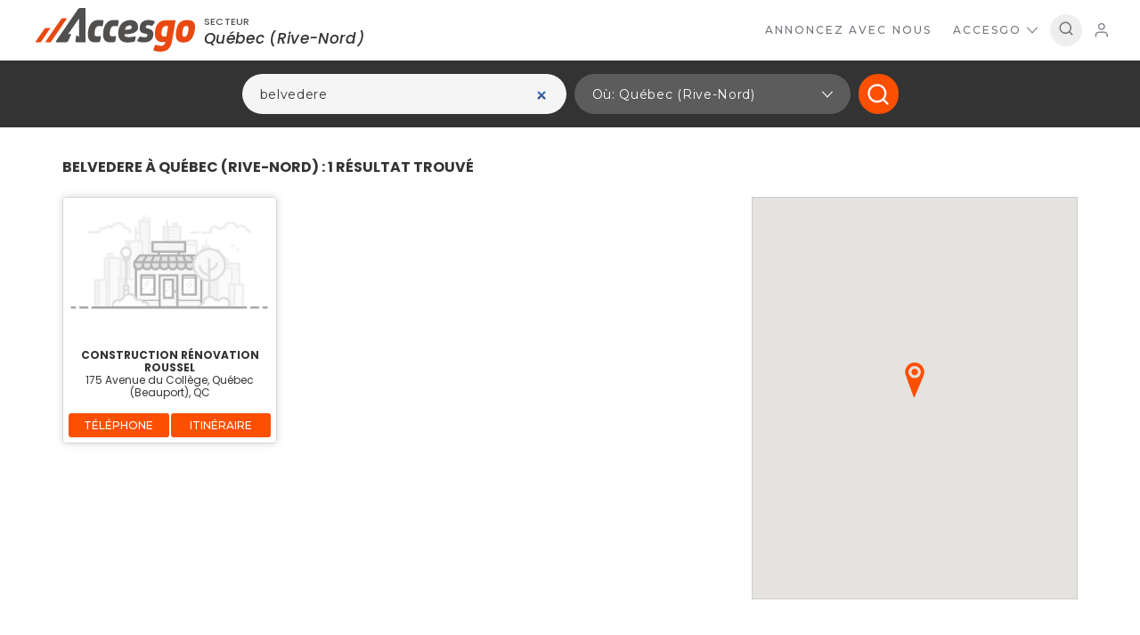

--- FILE ---
content_type: text/html; charset=utf-8
request_url: https://accesgo.com/recherche/belvedere/quebec-rive-nord-qc
body_size: 11751
content:
<!DOCTYPE html>
<html lang="fr">
  <head>
    <meta charset="utf-8" />
    <title>
        belvedere à Québec (Rive-Nord) &#8211; Accesgo
    </title>


      <meta name="description" content="Accesgo est un outil de recherche d&#39;entreprises, de promotions et de services locaux. Encouragez le commerce de proximité, tout en profitant des offres et rabais présents dans votre quartier." />
      <meta property="og:description" content="Accesgo est un outil de recherche d&#39;entreprises, de promotions et de services locaux. Encouragez le commerce de proximité, tout en profitant des offres et rabais présents dans votre quartier." />

      <meta property="og:image" content="https://accesgo.com/assets/logo-ab77f9ecdb35a3afaebfbe4674f02e89169ef3643674535edf7f891d0f36fe42.png" />
      <meta property="og:image:height" content="284" />
      <meta property="og:image:width" content="450" />

    <meta property="og:site_name" content="AccesGo" />
    <meta property="og:title" content="belvedere à Québec (Rive-Nord)" />
    <meta property="og:type" content="website" />
    <meta property="og:url" content="https://accesgo.com/recherche/belvedere/quebec-rive-nord-qc" />

    <meta name="csrf-param" content="authenticity_token" />
<meta name="csrf-token" content="/C6tu6GsibsGfScsiDRYT1nSdUnD71JAfKPc53REd0aqcp6DAQf9NcU7oF1ftH797FbpIrlM8qIy8TVcBecZxQ==" />
    
    <meta name="viewport" content="user-scalable=no, initial-scale=1, minimum-scale=1, maximum-scale=1, width=device-width, viewport-fit=cover" />

      <meta name="apple-itunes-app" content="app-id=1372232667" />

      <meta name="google-site-verification" content="AIumFnbJAjvKnttKiXFiEjy7i_NEEh_fNYnDW5pwE5k" />

    <link rel="stylesheet" media="all" href="/assets/application-ddc35a9bd54cd75a8919753dcd4f6ace4db20aac158c00750afdb6600a7a838d.css" />
    <link rel="stylesheet" media="all" href="/assets/photoswipe-9ad7fffd66fa608088c02ee9d631bcf7fe288aa5170fe4586f807bdb05f6a28b.css" />
    <link rel="stylesheet" media="all" href="/assets/photoswipe/default-skin-37b09607cab08a2dd128758b3ce50ab094dc96a2bc5d946982906c1de356674c.css" />
    <link rel="stylesheet" type="text/css" media="all" href='https://fonts.googleapis.com/css?family=Montserrat:400,500,700,800&amp;subset=latin' />
    <link rel="stylesheet" type="text/css" media="all" href="https://fonts.googleapis.com/css?family=Poppins:400,500,500i,700&amp;subset=latin" />
    <link rel="shortcut icon" href="/assets/favicon-f3453876b4b9912d75b9e1038a09f11ec06a342626bf5cf06c0593d78cd49572.png" />

    <script src="/assets/application-3149c07855eb952c9bbecba6abe38db8e6c7f46019038aa8a53e929f5f1c2c13.js"></script>
    <script src="/assets/photoswipe-15b1692caeb3394d38fc2d94490a1b1f470c5bb5ac5480732fbe4c9961a5bd8d.js"></script>
    <script src="/assets/photoswipe-ui-default-2376076907dfaf5b464e15eb68b06387e689537db286755b592e3e7a585fab59.js"></script>

    <link rel="stylesheet" href="https://use.fontawesome.com/releases/v5.6.3/css/brands.css" integrity="sha384-1KLgFVb/gHrlDGLFPgMbeedi6tQBLcWvyNUN+YKXbD7ZFbjX6BLpMDf0PJ32XJfX" crossorigin="anonymous" />
    <link rel="stylesheet" href="https://use.fontawesome.com/releases/v5.6.3/css/fontawesome.css" integrity="sha384-jLuaxTTBR42U2qJ/pm4JRouHkEDHkVqH0T1nyQXn1mZ7Snycpf6Rl25VBNthU4z0" crossorigin="anonymous" />
  </head>

  <body class="accesgo-header-search-bar--open">
    <div class="accesgo-page">

      <header class="accesgo-header">
        <div class="accesgo-header-top">
          <div class="accesgo-header-bar">

            <div class="accesgo-header-brand">
              <h1 class="accesgo-header-title">
                <a class="accesgo-header-title-link" rel="home" href="/quebec-rive-nord-qc">
                  <img class="accesgo-header-logo accesgo-header-logo-desktop" alt="AccesGo" width="179" src="/assets/logo-907fc6d689707594a6b1a7d74e189bf18ebccd8e8a4bd87dbcf475aa2a8c4bbc.svg">
                  <img class="accesgo-header-logo accesgo-header-logo-mobile" alt="AccesGo" width="59" src="/assets/logo_mobile-a0407fc174669b40d107c1a4f31add23da2df8cbe18a3a532616d2e968681ecd.svg">
                </a>
              </h1>

              <h3 class="accesgo-header-description">
                Rechercher à proximité - Entreprise / Rabais / Services
              </h3>
            </div>

              <div class="accesgo-header-region">
                <div class="accesgo-header-region-heading">
                  Secteur
                </div>

                <div class="accesgo-header-region-name">
                  Québec (Rive-Nord)
                </div>
              </div>

            <div class="accesgo-header-right">
              <nav class="accesgo-header-nav">
                <ul class="accesgo-header-nav-list">
                    <li class="accesgo-header-nav-item accesgo-header-nav-item--services accesgo-header-submenu-wrapper">
                      <a class="accesgo-header-nav-link accesgo-header-submenu-toggle " href="/inscription" aria-haspopup="true">
                        Annoncez avec nous
                      </a>
                    </li>

                  <li class="accesgo-header-nav-item accesgo-header-nav-item--accesgo accesgo-header-submenu-wrapper">
                    <a class="accesgo-header-nav-link accesgo-header-submenu-toggle " href="/contact" aria-haspopup="true">
                      AccesGo
                    <svg width="12" height="8" viewbox="0 0 320 192" class="accesgo-header-dropdown-arrow"><path d="M301,0l19,21l-160,171l-160,-171l19,-21l141,150l141,-150Z" /></svg>
                    </a>

                    <div class="accesgo-header-submenu accesgo-header-submenu--dropdown">
                      <div class="accesgo-header-submenu-wrap">
                        <div class="accesgo-header-submenu-box">
                          <ul class="accesgo-header-submenu-list">
                            <li class="accesgo-header-submenu-item"><a class="accesgo-header-submenu-link" href="/conditions-accesgo">Conditions Accesgo</a></li>
                            <li class="accesgo-header-submenu-item"><a class="accesgo-header-submenu-link" href="/regles-du-concours">Règles du concours</a></li>
                            <li class="accesgo-header-submenu-item"><a class="accesgo-header-submenu-link" href="/contact">Contacter Accesgo</a></li>
                          </ul>
                        </div>
                      </div>
                    </div>
                  </li>

                    <li class="accesgo-header-nav-item">
                      <button class="accesgo-header-search-toggle" type="button" onclick="onToggleSearchClick(event)">
                        <svg width="18" height="18" viewbox="0 0 24 24" class="accesgo-header-search-toggle-icon" aria-hidden="true"><path d="M21.7,20.3L18,16.6c1.2-1.5,2-3.5,2-5.6c0-5-4-9-9-9c-5,0-9,4-9,9c0,5,4,9,9,9c2.1,0,4.1-0.7,5.6-2l3.7,3.7
        c0.2,0.2,0.5,0.3,0.7,0.3s0.5-0.1,0.7-0.3C22.1,21.3,22.1,20.7,21.7,20.3z M4,11c0-3.9,3.1-7,7-7c3.9,0,7,3.1,7,7
        c0,1.9-0.8,3.7-2,4.9c0,0,0,0,0,0s0,0,0,0c-1.3,1.3-3,2-4.9,2C7.1,18,4,14.9,4,11z
      " /></svg>
                      </button>
                    </li>

                    <li class="accesgo-header-nav-item accesgo-header-nav-item--user accesgo-header-submenu-wrapper">
                      <a class="accesgo-header-user-toggle accesgo-header-submenu-toggle" href="/mon-compte" aria-haspopup="true">
                        <svg width="16" height="16" viewbox="0 0 18 20" class="accesgo-header-user-icon" aria-hidden="true"><path d="M4.8,13.5c-1.8,0 -3.2,1.5 -3.2,3.2l0,2c0,0.4 -0.3,0.8 -0.8,0.8c-0.5,0 -0.8,-0.3 -0.8,-0.7l0,-2c0,-2.7 2.1,-4.8 4.8,-4.8l8,0c2.6,0 4.8,2.1 4.8,4.8l0,2c-0.1,0.4 -0.4,0.7 -0.8,0.7c-0.4,0 -0.8,-0.3 -0.8,-0.8l0,-2c0,-1.8 -1.5,-3.2 -3.2,-3.2l-8,0Zm4,-4c-2.7,0 -4.8,-2.1 -4.8,-4.7c0,-2.6 2.1,-4.8 4.8,-4.8c2.7,0 4.8,2.1 4.8,4.8c0,2.7 -2.2,4.7 -4.8,4.7Zm0,-8c-1.8,0 -3.3,1.5 -3.3,3.3c0,1.8 1.5,3.2 3.3,3.2c1.8,0 3.2,-1.5 3.2,-3.2c0,-1.7 -1.5,-3.3 -3.2,-3.3Z" /></svg>
                      </a>

                      <div class="accesgo-header-submenu accesgo-header-submenu--dropdown">
                        <div class="accesgo-header-submenu-wrap">
                          <div class="accesgo-header-submenu-box">
                            <ul class="accesgo-header-submenu-list">
                                <li class="accesgo-header-submenu-item"><a class="accesgo-header-submenu-link" href="/connexion">Connexion</a></li>
                            </ul>
                          </div>
                        </div>
                      </div>
                    </li>

                  <li class="accesgo-header-nav-item accesgo-header-nav-item--hamburger accesgo-header-submenu-wrapper">
                    <a class="accesgo-header-hamburger-toggle accesgo-header-submenu-toggle" href="javascript:void(0)" role="button" aria-haspopup="true" onclick="this.parentElement.classList.toggle('accesgo-header-submenu-opened')">
                      <svg width="17" height="17" viewbox="0 0 384 320" class="accesgo-header-hamburger-icon"><path d="M353,192c17,0 31,-14 31,-32c0,-18 -14,-32 -31,-32l-322,0c-17,0 -31,14 -31,32c0,18 14,32 31,32l322,0Zm0,128c17,0 31,-14 31,-32c0,-18 -14,-32 -31,-32l-322,0c-17,0 -31,14 -31,32c0,18 14,32 31,32l322,0Zm0,-256c17,0 31,-14 31,-32c0,-18 -14,-32 -31,-32l-322,0c-17,0 -31,14 -31,32c0,18 14,32 31,32l322,0Z" /></svg>
                    </a>

                    <div class="accesgo-header-submenu accesgo-header-submenu--hamburger">
                      <div class="accesgo-header-submenu-wrap">
                        <div class="accesgo-header-submenu-box">
                          <ul class="accesgo-header-submenu-list">
                              <li class="accesgo-header-submenu-item accesgo-header-submenu-item--hamburger">
                                <a class="accesgo-header-submenu-link" href="/inscription">Annoncez avec nous</a>
                              </li>

                            <li class="accesgo-header-submenu-item accesgo-header-submenu-item--hamburger">
                              <a class="accesgo-header-submenu-link" href="/contact">AccesGo</a>

                              <ul class="accesgo-header-submenu-list">
                                <li class="accesgo-header-submenu-item"><a class="accesgo-header-submenu-sublink" href="/conditions-accesgo">Conditions Accesgo</a></li>
                                <li class="accesgo-header-submenu-item"><a class="accesgo-header-submenu-sublink" href="/regles-du-concours">Règles du concours</a></li>
                                <li class="accesgo-header-submenu-item"><a class="accesgo-header-submenu-sublink" href="/contact">Contacter Accesgo</a></li>
                              </ul>
                            </li>
                          </ul>

                            <ul class="accesgo-header-hamburger-bottom accesgo-header-submenu-list">
                                <li class="accesgo-header-submenu-item"><a class="accesgo-header-submenu-link" href="/connexion">Connexion</a></li>
                            </ul>
                        </div>
                      </div>
                    </div>
                  </li>
                </ul>
              </nav>
            </div>
          </div>

            <div class="accesgo-header-search-bar">
              <form class="search-bar" method="get" action="/entreprises" role="search" autocomplete="off">
  <input class="search-bar-mode" name="mode" type="hidden"
    value="list"
    disabled
  />

  <div class="search-bar-terms search-bar-combo search-bar-combo--unpopulated" onkeydown="onAutocompleteKeydown(event)">
    <label
      id="search-bar-terms-label--header"
      for="search-bar-terms-input--header"
      hidden>Rechercher:</label>

    <div class="search-bar-terms-toggle search-bar-combo-toggle" onclick="onAutocompleteClick(event)">
      <span class="search-bar-terms-tags"
        onclick="onAutocompleteTagClick(event)"
        onkeydown="onAutocompleteTagKeyDown(event)"
      ></span>

      <input class="search-bar-terms-input search-bar-combo-input"
        name="q"
        id="search-bar-terms-input--header"
        type="search"
        required
        minlength="3"
        placeholder="Qui, Quoi: Garage, Coiffure…"
        aria-labelledby="search-bar-terms-label--header"
        value="belvedere"
        data-id="--header"
        autofocus
        oninput="onAutocompleteInput(event)"
      />
    </div>

    <div class="search-bar-combo-dropdown" onclick="onAutocompleteSelectTerm(event)">
      <div class="search-bar-combo-dropdown-box">
      </div>
    </div>
  </div>

  <div class="search-bar-bottom">
    <div class="search-bar-region search-bar-combo" onkeydown="onAutocompleteKeydown(event)">
      <label
        id="search-bar-region-label--header"
        for="search-bar-region-input--header"
        hidden>Région:</label>

      <div class="search-bar-region-toggle search-bar-combo-toggle"
        id="search-bar-region-toggle--header"
        role="button"
        tabindex="0"
        aria-haspopup="true"
        onclick="onDropdownToggleClick(event)"
      >

        <input class="search-bar-combo-region-dummy-input"
          required
          id="search-bar-region-input--header"
          tabindex="-1"
          value="quebec-rive-nord-qc"
          aria-labelledby="search-bar-region-label--header"
        />

        <span class="search-bar-region-where">
          <span class="search-bar-region-where-name" data-placeholder="Veuillez sélectionner un secteur">
            Où: Québec (Rive-Nord)
          </span>
        </span>
        <svg width="12" height="8" viewbox="0 0 320 192" class="search-bar-combo-arrow"><path d="M301,0l19,21l-160,171l-160,-171l19,-21l141,150l141,-150Z" /></svg>
      </div>

      <div class="search-bar-combo-dropdown" aria-labelledby="search-bar-region-toggle--header">
        <div class="search-bar-combo-dropdown-box">
          <ul class="search-bar-region-list">


                <li class="search-bar-region-item">

                    <label class="search-bar-region-label search-bar-region-label--toggle"
                      role="button"
                      tabindex="0"
                      aria-controls="search-bar-region-subtree--header-1438"
                      aria-expanded="false"
                      onclick="onSearchRegionExpand(event)"
                    >
                      <div class="search-bar-region-gutter" style="padding-left: 0px">
                        <span class="search-bar-region-control">
                          <svg class="search-bar-region-chevron" width="16" height="16" viewBox="0 0 320 512">
                            <path d="M285.476 272.971L91.132 467.314c-9.373 9.373-24.569 9.373-33.941 0l-22.667-22.667c-9.357-9.357-9.375-24.522-.04-33.901L188.505 256 34.484 101.255c-9.335-9.379-9.317-24.544.04-33.901l22.667-22.667c9.373-9.373 24.569-9.373 33.941 0L285.475 239.03c9.373 9.372 9.373 24.568.001 33.941z" />
                          </svg>
                        </span>

                        <span class="search-bar-region-name">
                          Québec (Rive-Nord)
                        </span>

                      </div>
                    </label>


                    <div class="search-bar-region-subtree" id="search-bar-region-subtree--header-1438">
                      <input class="search-bar-region-checkbox search-bar-region-checkbox--all search-bar-combo-dropdown-focusable"
                        id="search-bar-region-checkbox--header-1438"
                        name="region[]"
                        type="checkbox"
                        value="quebec-rive-nord-qc"
                        checked
                        data-name="Québec (Rive-Nord) (Tous les secteurs)"
                        onclick="onSearchRegionAllClick(event)"
                      />

                      <label class="search-bar-region-label" for="search-bar-region-checkbox--header-1438">
                        <div class="search-bar-region-gutter" style="padding-left: 26px">
                          <span class="search-bar-region-control search-bar-region-control--checkbox">
                            <span class="search-bar-region-checkbox-impostor"></span>
                          </span>

                          <span class="search-bar-region-name">
                            Tous les secteurs
                          </span>
                        </div>
                      </label>

                      <ul class="search-bar-region-list">

                <li class="search-bar-region-item">

                    <label class="search-bar-region-label search-bar-region-label--toggle"
                      role="button"
                      tabindex="0"
                      aria-controls="search-bar-region-subtree--header-1479"
                      aria-expanded="false"
                      onclick="onSearchRegionExpand(event)"
                    >
                      <div class="search-bar-region-gutter" style="padding-left: 26px">
                        <span class="search-bar-region-control">
                          <svg class="search-bar-region-chevron" width="16" height="16" viewBox="0 0 320 512">
                            <path d="M285.476 272.971L91.132 467.314c-9.373 9.373-24.569 9.373-33.941 0l-22.667-22.667c-9.357-9.357-9.375-24.522-.04-33.901L188.505 256 34.484 101.255c-9.335-9.379-9.317-24.544.04-33.901l22.667-22.667c9.373-9.373 24.569-9.373 33.941 0L285.475 239.03c9.373 9.372 9.373 24.568.001 33.941z" />
                          </svg>
                        </span>

                        <span class="search-bar-region-name">
                          Québec
                        </span>

                      </div>
                    </label>


                    <div class="search-bar-region-subtree" id="search-bar-region-subtree--header-1479">
                      <input class="search-bar-region-checkbox search-bar-region-checkbox--all search-bar-combo-dropdown-focusable"
                        id="search-bar-region-checkbox--header-1479"
                        name="region[]"
                        type="checkbox"
                        value="quebec"
                        
                        data-name="Québec (Tous les secteurs)"
                        onclick="onSearchRegionAllClick(event)"
                      />

                      <label class="search-bar-region-label" for="search-bar-region-checkbox--header-1479">
                        <div class="search-bar-region-gutter" style="padding-left: 52px">
                          <span class="search-bar-region-control search-bar-region-control--checkbox">
                            <span class="search-bar-region-checkbox-impostor"></span>
                          </span>

                          <span class="search-bar-region-name">
                            Tous les secteurs
                          </span>
                        </div>
                      </label>

                      <ul class="search-bar-region-list">

                <li class="search-bar-region-item">
                    <label class="search-bar-region-label">
                      <div class="search-bar-region-gutter" style="padding-left: 52px">
                        <input class="search-bar-region-checkbox search-bar-region-checkbox--single search-bar-combo-dropdown-focusable"
                          name="region[]"
                          type="checkbox"
                          value="beauport"
                          
                          data-name="Beauport"
                          onclick="onSearchRegionClick(event)"
                        />

                        <span class="search-bar-region-control search-bar-region-control--checkbox">
                          <span class="search-bar-region-checkbox-impostor"></span>
                        </span>

                        <span class="search-bar-region-name">
                          Beauport
                        </span>
                      </div>
                    </label>

                    </li>

                <li class="search-bar-region-item">
                    <label class="search-bar-region-label">
                      <div class="search-bar-region-gutter" style="padding-left: 52px">
                        <input class="search-bar-region-checkbox search-bar-region-checkbox--single search-bar-combo-dropdown-focusable"
                          name="region[]"
                          type="checkbox"
                          value="charlesbourg-qc"
                          
                          data-name="Charlesbourg"
                          onclick="onSearchRegionClick(event)"
                        />

                        <span class="search-bar-region-control search-bar-region-control--checkbox">
                          <span class="search-bar-region-checkbox-impostor"></span>
                        </span>

                        <span class="search-bar-region-name">
                          Charlesbourg
                        </span>
                      </div>
                    </label>

                    </li>

                <li class="search-bar-region-item">
                    <label class="search-bar-region-label">
                      <div class="search-bar-region-gutter" style="padding-left: 52px">
                        <input class="search-bar-region-checkbox search-bar-region-checkbox--single search-bar-combo-dropdown-focusable"
                          name="region[]"
                          type="checkbox"
                          value="cite-limoilou"
                          
                          data-name="Cité-Limoilou"
                          onclick="onSearchRegionClick(event)"
                        />

                        <span class="search-bar-region-control search-bar-region-control--checkbox">
                          <span class="search-bar-region-checkbox-impostor"></span>
                        </span>

                        <span class="search-bar-region-name">
                          Cité-Limoilou
                        </span>
                      </div>
                    </label>

                    </li>

                <li class="search-bar-region-item">

                    <label class="search-bar-region-label search-bar-region-label--toggle"
                      role="button"
                      tabindex="0"
                      aria-controls="search-bar-region-subtree--header-1477"
                      aria-expanded="false"
                      onclick="onSearchRegionExpand(event)"
                    >
                      <div class="search-bar-region-gutter" style="padding-left: 52px">
                        <span class="search-bar-region-control">
                          <svg class="search-bar-region-chevron" width="16" height="16" viewBox="0 0 320 512">
                            <path d="M285.476 272.971L91.132 467.314c-9.373 9.373-24.569 9.373-33.941 0l-22.667-22.667c-9.357-9.357-9.375-24.522-.04-33.901L188.505 256 34.484 101.255c-9.335-9.379-9.317-24.544.04-33.901l22.667-22.667c9.373-9.373 24.569-9.373 33.941 0L285.475 239.03c9.373 9.372 9.373 24.568.001 33.941z" />
                          </svg>
                        </span>

                        <span class="search-bar-region-name">
                          Haute-Saint-Charles
                        </span>

                      </div>
                    </label>


                    <div class="search-bar-region-subtree" id="search-bar-region-subtree--header-1477">
                      <input class="search-bar-region-checkbox search-bar-region-checkbox--all search-bar-combo-dropdown-focusable"
                        id="search-bar-region-checkbox--header-1477"
                        name="region[]"
                        type="checkbox"
                        value="haute-saint-charles"
                        
                        data-name="Haute-Saint-Charles (Tous les secteurs)"
                        onclick="onSearchRegionAllClick(event)"
                      />

                      <label class="search-bar-region-label" for="search-bar-region-checkbox--header-1477">
                        <div class="search-bar-region-gutter" style="padding-left: 78px">
                          <span class="search-bar-region-control search-bar-region-control--checkbox">
                            <span class="search-bar-region-checkbox-impostor"></span>
                          </span>

                          <span class="search-bar-region-name">
                            Tous les secteurs
                          </span>
                        </div>
                      </label>

                      <ul class="search-bar-region-list">

                <li class="search-bar-region-item">
                    <label class="search-bar-region-label">
                      <div class="search-bar-region-gutter" style="padding-left: 78px">
                        <input class="search-bar-region-checkbox search-bar-region-checkbox--single search-bar-combo-dropdown-focusable"
                          name="region[]"
                          type="checkbox"
                          value="des-chatels"
                          
                          data-name="Des Châtels"
                          onclick="onSearchRegionClick(event)"
                        />

                        <span class="search-bar-region-control search-bar-region-control--checkbox">
                          <span class="search-bar-region-checkbox-impostor"></span>
                        </span>

                        <span class="search-bar-region-name">
                          Des Châtels
                        </span>
                      </div>
                    </label>

                    </li>

                <li class="search-bar-region-item">
                    <label class="search-bar-region-label">
                      <div class="search-bar-region-gutter" style="padding-left: 78px">
                        <input class="search-bar-region-checkbox search-bar-region-checkbox--single search-bar-combo-dropdown-focusable"
                          name="region[]"
                          type="checkbox"
                          value="lac-saint-charles"
                          
                          data-name="Lac-St-Charles"
                          onclick="onSearchRegionClick(event)"
                        />

                        <span class="search-bar-region-control search-bar-region-control--checkbox">
                          <span class="search-bar-region-checkbox-impostor"></span>
                        </span>

                        <span class="search-bar-region-name">
                          Lac-St-Charles
                        </span>
                      </div>
                    </label>

                    </li>

                <li class="search-bar-region-item">
                    <label class="search-bar-region-label">
                      <div class="search-bar-region-gutter" style="padding-left: 78px">
                        <input class="search-bar-region-checkbox search-bar-region-checkbox--single search-bar-combo-dropdown-focusable"
                          name="region[]"
                          type="checkbox"
                          value="loretteville"
                          
                          data-name="Loretteville"
                          onclick="onSearchRegionClick(event)"
                        />

                        <span class="search-bar-region-control search-bar-region-control--checkbox">
                          <span class="search-bar-region-checkbox-impostor"></span>
                        </span>

                        <span class="search-bar-region-name">
                          Loretteville
                        </span>
                      </div>
                    </label>

                    </li>

                <li class="search-bar-region-item">
                    <label class="search-bar-region-label">
                      <div class="search-bar-region-gutter" style="padding-left: 78px">
                        <input class="search-bar-region-checkbox search-bar-region-checkbox--single search-bar-combo-dropdown-focusable"
                          name="region[]"
                          type="checkbox"
                          value="saint-emile"
                          
                          data-name="St-Émile"
                          onclick="onSearchRegionClick(event)"
                        />

                        <span class="search-bar-region-control search-bar-region-control--checkbox">
                          <span class="search-bar-region-checkbox-impostor"></span>
                        </span>

                        <span class="search-bar-region-name">
                          St-Émile
                        </span>
                      </div>
                    </label>

                    </li>

                <li class="search-bar-region-item">
                    <label class="search-bar-region-label">
                      <div class="search-bar-region-gutter" style="padding-left: 78px">
                        <input class="search-bar-region-checkbox search-bar-region-checkbox--single search-bar-combo-dropdown-focusable"
                          name="region[]"
                          type="checkbox"
                          value="val-belair"
                          
                          data-name="Val-Bélair"
                          onclick="onSearchRegionClick(event)"
                        />

                        <span class="search-bar-region-control search-bar-region-control--checkbox">
                          <span class="search-bar-region-checkbox-impostor"></span>
                        </span>

                        <span class="search-bar-region-name">
                          Val-Bélair
                        </span>
                      </div>
                    </label>

                    </li>

                <li class="search-bar-region-item">
                    <label class="search-bar-region-label">
                      <div class="search-bar-region-gutter" style="padding-left: 78px">
                        <input class="search-bar-region-checkbox search-bar-region-checkbox--single search-bar-combo-dropdown-focusable"
                          name="region[]"
                          type="checkbox"
                          value="wendake-qc"
                          
                          data-name="Wendake"
                          onclick="onSearchRegionClick(event)"
                        />

                        <span class="search-bar-region-control search-bar-region-control--checkbox">
                          <span class="search-bar-region-checkbox-impostor"></span>
                        </span>

                        <span class="search-bar-region-name">
                          Wendake
                        </span>
                      </div>
                    </label>

                    </li>
                </ul></div></li>

                <li class="search-bar-region-item">

                    <label class="search-bar-region-label search-bar-region-label--toggle"
                      role="button"
                      tabindex="0"
                      aria-controls="search-bar-region-subtree--header-1478"
                      aria-expanded="false"
                      onclick="onSearchRegionExpand(event)"
                    >
                      <div class="search-bar-region-gutter" style="padding-left: 52px">
                        <span class="search-bar-region-control">
                          <svg class="search-bar-region-chevron" width="16" height="16" viewBox="0 0 320 512">
                            <path d="M285.476 272.971L91.132 467.314c-9.373 9.373-24.569 9.373-33.941 0l-22.667-22.667c-9.357-9.357-9.375-24.522-.04-33.901L188.505 256 34.484 101.255c-9.335-9.379-9.317-24.544.04-33.901l22.667-22.667c9.373-9.373 24.569-9.373 33.941 0L285.475 239.03c9.373 9.372 9.373 24.568.001 33.941z" />
                          </svg>
                        </span>

                        <span class="search-bar-region-name">
                          Les Rivières
                        </span>

                      </div>
                    </label>


                    <div class="search-bar-region-subtree" id="search-bar-region-subtree--header-1478">
                      <input class="search-bar-region-checkbox search-bar-region-checkbox--all search-bar-combo-dropdown-focusable"
                        id="search-bar-region-checkbox--header-1478"
                        name="region[]"
                        type="checkbox"
                        value="les-rivieres"
                        
                        data-name="Les Rivières (Tous les secteurs)"
                        onclick="onSearchRegionAllClick(event)"
                      />

                      <label class="search-bar-region-label" for="search-bar-region-checkbox--header-1478">
                        <div class="search-bar-region-gutter" style="padding-left: 78px">
                          <span class="search-bar-region-control search-bar-region-control--checkbox">
                            <span class="search-bar-region-checkbox-impostor"></span>
                          </span>

                          <span class="search-bar-region-name">
                            Tous les secteurs
                          </span>
                        </div>
                      </label>

                      <ul class="search-bar-region-list">

                <li class="search-bar-region-item">
                    <label class="search-bar-region-label">
                      <div class="search-bar-region-gutter" style="padding-left: 78px">
                        <input class="search-bar-region-checkbox search-bar-region-checkbox--single search-bar-combo-dropdown-focusable"
                          name="region[]"
                          type="checkbox"
                          value="duberger-les-saules"
                          
                          data-name="Duberger–Les Saules"
                          onclick="onSearchRegionClick(event)"
                        />

                        <span class="search-bar-region-control search-bar-region-control--checkbox">
                          <span class="search-bar-region-checkbox-impostor"></span>
                        </span>

                        <span class="search-bar-region-name">
                          Duberger–Les Saules
                        </span>
                      </div>
                    </label>

                    </li>

                <li class="search-bar-region-item">
                    <label class="search-bar-region-label">
                      <div class="search-bar-region-gutter" style="padding-left: 78px">
                        <input class="search-bar-region-checkbox search-bar-region-checkbox--single search-bar-combo-dropdown-focusable"
                          name="region[]"
                          type="checkbox"
                          value="neufchatel-est-lebourgneuf"
                          
                          data-name="Neufchâtel Est–Lebourgneuf"
                          onclick="onSearchRegionClick(event)"
                        />

                        <span class="search-bar-region-control search-bar-region-control--checkbox">
                          <span class="search-bar-region-checkbox-impostor"></span>
                        </span>

                        <span class="search-bar-region-name">
                          Neufchâtel Est–Lebourgneuf
                        </span>
                      </div>
                    </label>

                    </li>

                <li class="search-bar-region-item">
                    <label class="search-bar-region-label">
                      <div class="search-bar-region-gutter" style="padding-left: 78px">
                        <input class="search-bar-region-checkbox search-bar-region-checkbox--single search-bar-combo-dropdown-focusable"
                          name="region[]"
                          type="checkbox"
                          value="vanier"
                          
                          data-name="Vanier"
                          onclick="onSearchRegionClick(event)"
                        />

                        <span class="search-bar-region-control search-bar-region-control--checkbox">
                          <span class="search-bar-region-checkbox-impostor"></span>
                        </span>

                        <span class="search-bar-region-name">
                          Vanier
                        </span>
                      </div>
                    </label>

                    </li>
                </ul></div></li>
                </ul></div></li>

                <li class="search-bar-region-item">

                    <label class="search-bar-region-label search-bar-region-label--toggle"
                      role="button"
                      tabindex="0"
                      aria-controls="search-bar-region-subtree--header-1446"
                      aria-expanded="false"
                      onclick="onSearchRegionExpand(event)"
                    >
                      <div class="search-bar-region-gutter" style="padding-left: 26px">
                        <span class="search-bar-region-control">
                          <svg class="search-bar-region-chevron" width="16" height="16" viewBox="0 0 320 512">
                            <path d="M285.476 272.971L91.132 467.314c-9.373 9.373-24.569 9.373-33.941 0l-22.667-22.667c-9.357-9.357-9.375-24.522-.04-33.901L188.505 256 34.484 101.255c-9.335-9.379-9.317-24.544.04-33.901l22.667-22.667c9.373-9.373 24.569-9.373 33.941 0L285.475 239.03c9.373 9.372 9.373 24.568.001 33.941z" />
                          </svg>
                        </span>

                        <span class="search-bar-region-name">
                          MRC de la Côte-de-Beaupré
                        </span>

                      </div>
                    </label>


                    <div class="search-bar-region-subtree" id="search-bar-region-subtree--header-1446">
                      <input class="search-bar-region-checkbox search-bar-region-checkbox--all search-bar-combo-dropdown-focusable"
                        id="search-bar-region-checkbox--header-1446"
                        name="region[]"
                        type="checkbox"
                        value="cote-de-beaupre-qc"
                        
                        data-name="MRC de la Côte-de-Beaupré (Tous les secteurs)"
                        onclick="onSearchRegionAllClick(event)"
                      />

                      <label class="search-bar-region-label" for="search-bar-region-checkbox--header-1446">
                        <div class="search-bar-region-gutter" style="padding-left: 52px">
                          <span class="search-bar-region-control search-bar-region-control--checkbox">
                            <span class="search-bar-region-checkbox-impostor"></span>
                          </span>

                          <span class="search-bar-region-name">
                            Tous les secteurs
                          </span>
                        </div>
                      </label>

                      <ul class="search-bar-region-list">

                <li class="search-bar-region-item">
                    <label class="search-bar-region-label">
                      <div class="search-bar-region-gutter" style="padding-left: 52px">
                        <input class="search-bar-region-checkbox search-bar-region-checkbox--single search-bar-combo-dropdown-focusable"
                          name="region[]"
                          type="checkbox"
                          value="beaupre"
                          
                          data-name="Beaupré"
                          onclick="onSearchRegionClick(event)"
                        />

                        <span class="search-bar-region-control search-bar-region-control--checkbox">
                          <span class="search-bar-region-checkbox-impostor"></span>
                        </span>

                        <span class="search-bar-region-name">
                          Beaupré
                        </span>
                      </div>
                    </label>

                    </li>

                <li class="search-bar-region-item">
                    <label class="search-bar-region-label">
                      <div class="search-bar-region-gutter" style="padding-left: 52px">
                        <input class="search-bar-region-checkbox search-bar-region-checkbox--single search-bar-combo-dropdown-focusable"
                          name="region[]"
                          type="checkbox"
                          value="boischatel"
                          
                          data-name="Boischatel"
                          onclick="onSearchRegionClick(event)"
                        />

                        <span class="search-bar-region-control search-bar-region-control--checkbox">
                          <span class="search-bar-region-checkbox-impostor"></span>
                        </span>

                        <span class="search-bar-region-name">
                          Boischatel
                        </span>
                      </div>
                    </label>

                    </li>

                <li class="search-bar-region-item">
                    <label class="search-bar-region-label">
                      <div class="search-bar-region-gutter" style="padding-left: 52px">
                        <input class="search-bar-region-checkbox search-bar-region-checkbox--single search-bar-combo-dropdown-focusable"
                          name="region[]"
                          type="checkbox"
                          value="chateau-richer"
                          
                          data-name="Château-Richer"
                          onclick="onSearchRegionClick(event)"
                        />

                        <span class="search-bar-region-control search-bar-region-control--checkbox">
                          <span class="search-bar-region-checkbox-impostor"></span>
                        </span>

                        <span class="search-bar-region-name">
                          Château-Richer
                        </span>
                      </div>
                    </label>

                    </li>

                <li class="search-bar-region-item">
                    <label class="search-bar-region-label">
                      <div class="search-bar-region-gutter" style="padding-left: 52px">
                        <input class="search-bar-region-checkbox search-bar-region-checkbox--single search-bar-combo-dropdown-focusable"
                          name="region[]"
                          type="checkbox"
                          value="l-ange-gardien"
                          
                          data-name="L&#39;Ange-Gardien"
                          onclick="onSearchRegionClick(event)"
                        />

                        <span class="search-bar-region-control search-bar-region-control--checkbox">
                          <span class="search-bar-region-checkbox-impostor"></span>
                        </span>

                        <span class="search-bar-region-name">
                          L&#39;Ange-Gardien
                        </span>
                      </div>
                    </label>

                    </li>

                <li class="search-bar-region-item">
                    <label class="search-bar-region-label">
                      <div class="search-bar-region-gutter" style="padding-left: 52px">
                        <input class="search-bar-region-checkbox search-bar-region-checkbox--single search-bar-combo-dropdown-focusable"
                          name="region[]"
                          type="checkbox"
                          value="saint-ferreol-les-neiges"
                          
                          data-name="St-Ferréol-les-Neiges"
                          onclick="onSearchRegionClick(event)"
                        />

                        <span class="search-bar-region-control search-bar-region-control--checkbox">
                          <span class="search-bar-region-checkbox-impostor"></span>
                        </span>

                        <span class="search-bar-region-name">
                          St-Ferréol-les-Neiges
                        </span>
                      </div>
                    </label>

                    </li>

                <li class="search-bar-region-item">
                    <label class="search-bar-region-label">
                      <div class="search-bar-region-gutter" style="padding-left: 52px">
                        <input class="search-bar-region-checkbox search-bar-region-checkbox--single search-bar-combo-dropdown-focusable"
                          name="region[]"
                          type="checkbox"
                          value="saint-joachim"
                          
                          data-name="St-Joachim"
                          onclick="onSearchRegionClick(event)"
                        />

                        <span class="search-bar-region-control search-bar-region-control--checkbox">
                          <span class="search-bar-region-checkbox-impostor"></span>
                        </span>

                        <span class="search-bar-region-name">
                          St-Joachim
                        </span>
                      </div>
                    </label>

                    </li>

                <li class="search-bar-region-item">
                    <label class="search-bar-region-label">
                      <div class="search-bar-region-gutter" style="padding-left: 52px">
                        <input class="search-bar-region-checkbox search-bar-region-checkbox--single search-bar-combo-dropdown-focusable"
                          name="region[]"
                          type="checkbox"
                          value="saint-tite-des-caps"
                          
                          data-name="St-Tite-des-Caps"
                          onclick="onSearchRegionClick(event)"
                        />

                        <span class="search-bar-region-control search-bar-region-control--checkbox">
                          <span class="search-bar-region-checkbox-impostor"></span>
                        </span>

                        <span class="search-bar-region-name">
                          St-Tite-des-Caps
                        </span>
                      </div>
                    </label>

                    </li>

                <li class="search-bar-region-item">
                    <label class="search-bar-region-label">
                      <div class="search-bar-region-gutter" style="padding-left: 52px">
                        <input class="search-bar-region-checkbox search-bar-region-checkbox--single search-bar-combo-dropdown-focusable"
                          name="region[]"
                          type="checkbox"
                          value="sainte-anne-de-beaupre"
                          
                          data-name="Ste-Anne-de-Beaupré"
                          onclick="onSearchRegionClick(event)"
                        />

                        <span class="search-bar-region-control search-bar-region-control--checkbox">
                          <span class="search-bar-region-checkbox-impostor"></span>
                        </span>

                        <span class="search-bar-region-name">
                          Ste-Anne-de-Beaupré
                        </span>
                      </div>
                    </label>

                    </li>
                </ul></div></li>

                <li class="search-bar-region-item">

                    <label class="search-bar-region-label search-bar-region-label--toggle"
                      role="button"
                      tabindex="0"
                      aria-controls="search-bar-region-subtree--header-1455"
                      aria-expanded="false"
                      onclick="onSearchRegionExpand(event)"
                    >
                      <div class="search-bar-region-gutter" style="padding-left: 26px">
                        <span class="search-bar-region-control">
                          <svg class="search-bar-region-chevron" width="16" height="16" viewBox="0 0 320 512">
                            <path d="M285.476 272.971L91.132 467.314c-9.373 9.373-24.569 9.373-33.941 0l-22.667-22.667c-9.357-9.357-9.375-24.522-.04-33.901L188.505 256 34.484 101.255c-9.335-9.379-9.317-24.544.04-33.901l22.667-22.667c9.373-9.373 24.569-9.373 33.941 0L285.475 239.03c9.373 9.372 9.373 24.568.001 33.941z" />
                          </svg>
                        </span>

                        <span class="search-bar-region-name">
                          MRC de l&#39;Île-d&#39;Orléans
                        </span>

                      </div>
                    </label>


                    <div class="search-bar-region-subtree" id="search-bar-region-subtree--header-1455">
                      <input class="search-bar-region-checkbox search-bar-region-checkbox--all search-bar-combo-dropdown-focusable"
                        id="search-bar-region-checkbox--header-1455"
                        name="region[]"
                        type="checkbox"
                        value="ile-d-orleans-qc"
                        
                        data-name="MRC de l&#39;Île-d&#39;Orléans (Tous les secteurs)"
                        onclick="onSearchRegionAllClick(event)"
                      />

                      <label class="search-bar-region-label" for="search-bar-region-checkbox--header-1455">
                        <div class="search-bar-region-gutter" style="padding-left: 52px">
                          <span class="search-bar-region-control search-bar-region-control--checkbox">
                            <span class="search-bar-region-checkbox-impostor"></span>
                          </span>

                          <span class="search-bar-region-name">
                            Tous les secteurs
                          </span>
                        </div>
                      </label>

                      <ul class="search-bar-region-list">

                <li class="search-bar-region-item">
                    <label class="search-bar-region-label">
                      <div class="search-bar-region-gutter" style="padding-left: 52px">
                        <input class="search-bar-region-checkbox search-bar-region-checkbox--single search-bar-combo-dropdown-focusable"
                          name="region[]"
                          type="checkbox"
                          value="saint-francois-de-l-ile-d-orleans"
                          
                          data-name="St-François"
                          onclick="onSearchRegionClick(event)"
                        />

                        <span class="search-bar-region-control search-bar-region-control--checkbox">
                          <span class="search-bar-region-checkbox-impostor"></span>
                        </span>

                        <span class="search-bar-region-name">
                          St-François
                        </span>
                      </div>
                    </label>

                    </li>

                <li class="search-bar-region-item">
                    <label class="search-bar-region-label">
                      <div class="search-bar-region-gutter" style="padding-left: 52px">
                        <input class="search-bar-region-checkbox search-bar-region-checkbox--single search-bar-combo-dropdown-focusable"
                          name="region[]"
                          type="checkbox"
                          value="saint-jean-de-l-ile-d-orleans"
                          
                          data-name="St-Jean"
                          onclick="onSearchRegionClick(event)"
                        />

                        <span class="search-bar-region-control search-bar-region-control--checkbox">
                          <span class="search-bar-region-checkbox-impostor"></span>
                        </span>

                        <span class="search-bar-region-name">
                          St-Jean
                        </span>
                      </div>
                    </label>

                    </li>

                <li class="search-bar-region-item">
                    <label class="search-bar-region-label">
                      <div class="search-bar-region-gutter" style="padding-left: 52px">
                        <input class="search-bar-region-checkbox search-bar-region-checkbox--single search-bar-combo-dropdown-focusable"
                          name="region[]"
                          type="checkbox"
                          value="saint-laurent-de-l-ile-d-orleans"
                          
                          data-name="St-Laurent"
                          onclick="onSearchRegionClick(event)"
                        />

                        <span class="search-bar-region-control search-bar-region-control--checkbox">
                          <span class="search-bar-region-checkbox-impostor"></span>
                        </span>

                        <span class="search-bar-region-name">
                          St-Laurent
                        </span>
                      </div>
                    </label>

                    </li>

                <li class="search-bar-region-item">
                    <label class="search-bar-region-label">
                      <div class="search-bar-region-gutter" style="padding-left: 52px">
                        <input class="search-bar-region-checkbox search-bar-region-checkbox--single search-bar-combo-dropdown-focusable"
                          name="region[]"
                          type="checkbox"
                          value="saint-pierre-de-l-ile-d-orleans"
                          
                          data-name="St-Pierre"
                          onclick="onSearchRegionClick(event)"
                        />

                        <span class="search-bar-region-control search-bar-region-control--checkbox">
                          <span class="search-bar-region-checkbox-impostor"></span>
                        </span>

                        <span class="search-bar-region-name">
                          St-Pierre
                        </span>
                      </div>
                    </label>

                    </li>

                <li class="search-bar-region-item">
                    <label class="search-bar-region-label">
                      <div class="search-bar-region-gutter" style="padding-left: 52px">
                        <input class="search-bar-region-checkbox search-bar-region-checkbox--single search-bar-combo-dropdown-focusable"
                          name="region[]"
                          type="checkbox"
                          value="sainte-famille-de-l-ile-d-orleans"
                          
                          data-name="Ste-Famille"
                          onclick="onSearchRegionClick(event)"
                        />

                        <span class="search-bar-region-control search-bar-region-control--checkbox">
                          <span class="search-bar-region-checkbox-impostor"></span>
                        </span>

                        <span class="search-bar-region-name">
                          Ste-Famille
                        </span>
                      </div>
                    </label>

                    </li>

                <li class="search-bar-region-item">
                    <label class="search-bar-region-label">
                      <div class="search-bar-region-gutter" style="padding-left: 52px">
                        <input class="search-bar-region-checkbox search-bar-region-checkbox--single search-bar-combo-dropdown-focusable"
                          name="region[]"
                          type="checkbox"
                          value="sainte-petronille-de-l-ile-d-orleans"
                          
                          data-name="Ste-Pétronille"
                          onclick="onSearchRegionClick(event)"
                        />

                        <span class="search-bar-region-control search-bar-region-control--checkbox">
                          <span class="search-bar-region-checkbox-impostor"></span>
                        </span>

                        <span class="search-bar-region-name">
                          Ste-Pétronille
                        </span>
                      </div>
                    </label>

                    </li>
                </ul></div></li>

                <li class="search-bar-region-item">

                    <label class="search-bar-region-label search-bar-region-label--toggle"
                      role="button"
                      tabindex="0"
                      aria-controls="search-bar-region-subtree--header-1480"
                      aria-expanded="false"
                      onclick="onSearchRegionExpand(event)"
                    >
                      <div class="search-bar-region-gutter" style="padding-left: 26px">
                        <span class="search-bar-region-control">
                          <svg class="search-bar-region-chevron" width="16" height="16" viewBox="0 0 320 512">
                            <path d="M285.476 272.971L91.132 467.314c-9.373 9.373-24.569 9.373-33.941 0l-22.667-22.667c-9.357-9.357-9.375-24.522-.04-33.901L188.505 256 34.484 101.255c-9.335-9.379-9.317-24.544.04-33.901l22.667-22.667c9.373-9.373 24.569-9.373 33.941 0L285.475 239.03c9.373 9.372 9.373 24.568.001 33.941z" />
                          </svg>
                        </span>

                        <span class="search-bar-region-name">
                          MRC de La Jacques-Cartier
                        </span>

                      </div>
                    </label>


                    <div class="search-bar-region-subtree" id="search-bar-region-subtree--header-1480">
                      <input class="search-bar-region-checkbox search-bar-region-checkbox--all search-bar-combo-dropdown-focusable"
                        id="search-bar-region-checkbox--header-1480"
                        name="region[]"
                        type="checkbox"
                        value="mrc-de-la-jacques-cartier"
                        
                        data-name="MRC de La Jacques-Cartier (Tous les secteurs)"
                        onclick="onSearchRegionAllClick(event)"
                      />

                      <label class="search-bar-region-label" for="search-bar-region-checkbox--header-1480">
                        <div class="search-bar-region-gutter" style="padding-left: 52px">
                          <span class="search-bar-region-control search-bar-region-control--checkbox">
                            <span class="search-bar-region-checkbox-impostor"></span>
                          </span>

                          <span class="search-bar-region-name">
                            Tous les secteurs
                          </span>
                        </div>
                      </label>

                      <ul class="search-bar-region-list">

                <li class="search-bar-region-item">
                    <label class="search-bar-region-label">
                      <div class="search-bar-region-gutter" style="padding-left: 52px">
                        <input class="search-bar-region-checkbox search-bar-region-checkbox--single search-bar-combo-dropdown-focusable"
                          name="region[]"
                          type="checkbox"
                          value="fossambault-sur-le-lac"
                          
                          data-name="Fossambault-sur-le-Lac/Lac St-Joseph"
                          onclick="onSearchRegionClick(event)"
                        />

                        <span class="search-bar-region-control search-bar-region-control--checkbox">
                          <span class="search-bar-region-checkbox-impostor"></span>
                        </span>

                        <span class="search-bar-region-name">
                          Fossambault-sur-le-Lac/Lac St-Joseph
                        </span>
                      </div>
                    </label>

                    </li>

                <li class="search-bar-region-item">
                    <label class="search-bar-region-label">
                      <div class="search-bar-region-gutter" style="padding-left: 52px">
                        <input class="search-bar-region-checkbox search-bar-region-checkbox--single search-bar-combo-dropdown-focusable"
                          name="region[]"
                          type="checkbox"
                          value="ste-catherine-de-la-jacques-cartier"
                          
                          data-name="Ste-Catherine-de-la-Jacques-Cartier"
                          onclick="onSearchRegionClick(event)"
                        />

                        <span class="search-bar-region-control search-bar-region-control--checkbox">
                          <span class="search-bar-region-checkbox-impostor"></span>
                        </span>

                        <span class="search-bar-region-name">
                          Ste-Catherine-de-la-Jacques-Cartier
                        </span>
                      </div>
                    </label>

                    </li>

                <li class="search-bar-region-item">
                    <label class="search-bar-region-label">
                      <div class="search-bar-region-gutter" style="padding-left: 52px">
                        <input class="search-bar-region-checkbox search-bar-region-checkbox--single search-bar-combo-dropdown-focusable"
                          name="region[]"
                          type="checkbox"
                          value="shannon"
                          
                          data-name="Shannon/Saint-Gabriel-de-Valcartier"
                          onclick="onSearchRegionClick(event)"
                        />

                        <span class="search-bar-region-control search-bar-region-control--checkbox">
                          <span class="search-bar-region-checkbox-impostor"></span>
                        </span>

                        <span class="search-bar-region-name">
                          Shannon/Saint-Gabriel-de-Valcartier
                        </span>
                      </div>
                    </label>

                    </li>

                <li class="search-bar-region-item">
                    <label class="search-bar-region-label">
                      <div class="search-bar-region-gutter" style="padding-left: 52px">
                        <input class="search-bar-region-checkbox search-bar-region-checkbox--single search-bar-combo-dropdown-focusable"
                          name="region[]"
                          type="checkbox"
                          value="lac-beauport-lac-delage"
                          
                          data-name="Lac-Beauport / Lac-Delage"
                          onclick="onSearchRegionClick(event)"
                        />

                        <span class="search-bar-region-control search-bar-region-control--checkbox">
                          <span class="search-bar-region-checkbox-impostor"></span>
                        </span>

                        <span class="search-bar-region-name">
                          Lac-Beauport / Lac-Delage
                        </span>
                      </div>
                    </label>

                    </li>

                <li class="search-bar-region-item">
                    <label class="search-bar-region-label">
                      <div class="search-bar-region-gutter" style="padding-left: 52px">
                        <input class="search-bar-region-checkbox search-bar-region-checkbox--single search-bar-combo-dropdown-focusable"
                          name="region[]"
                          type="checkbox"
                          value="sainte-brigitte-de-laval"
                          
                          data-name="Ste-Brigitte-de-Laval"
                          onclick="onSearchRegionClick(event)"
                        />

                        <span class="search-bar-region-control search-bar-region-control--checkbox">
                          <span class="search-bar-region-checkbox-impostor"></span>
                        </span>

                        <span class="search-bar-region-name">
                          Ste-Brigitte-de-Laval
                        </span>
                      </div>
                    </label>

                    </li>

                <li class="search-bar-region-item">
                    <label class="search-bar-region-label">
                      <div class="search-bar-region-gutter" style="padding-left: 52px">
                        <input class="search-bar-region-checkbox search-bar-region-checkbox--single search-bar-combo-dropdown-focusable"
                          name="region[]"
                          type="checkbox"
                          value="stoneham-et-tewkesbury"
                          
                          data-name="Stoneham-et-Tewkesbury"
                          onclick="onSearchRegionClick(event)"
                        />

                        <span class="search-bar-region-control search-bar-region-control--checkbox">
                          <span class="search-bar-region-checkbox-impostor"></span>
                        </span>

                        <span class="search-bar-region-name">
                          Stoneham-et-Tewkesbury
                        </span>
                      </div>
                    </label>

                    </li>
                </ul></div></li>

                <li class="search-bar-region-item">
                    <label class="search-bar-region-label">
                      <div class="search-bar-region-gutter" style="padding-left: 26px">
                        <input class="search-bar-region-checkbox search-bar-region-checkbox--single search-bar-combo-dropdown-focusable"
                          name="region[]"
                          type="checkbox"
                          value="ancienne-lorette-qc"
                          
                          data-name="L&#39;Ancienne-Lorette"
                          onclick="onSearchRegionClick(event)"
                        />

                        <span class="search-bar-region-control search-bar-region-control--checkbox">
                          <span class="search-bar-region-checkbox-impostor"></span>
                        </span>

                        <span class="search-bar-region-name">
                          L&#39;Ancienne-Lorette
                        </span>
                      </div>
                    </label>

                    </li>

                <li class="search-bar-region-item">
                    <label class="search-bar-region-label">
                      <div class="search-bar-region-gutter" style="padding-left: 26px">
                        <input class="search-bar-region-checkbox search-bar-region-checkbox--single search-bar-combo-dropdown-focusable"
                          name="region[]"
                          type="checkbox"
                          value="saint-augustin-de-desmaures-qc"
                          
                          data-name="St-Augustin-De-Desmaures"
                          onclick="onSearchRegionClick(event)"
                        />

                        <span class="search-bar-region-control search-bar-region-control--checkbox">
                          <span class="search-bar-region-checkbox-impostor"></span>
                        </span>

                        <span class="search-bar-region-name">
                          St-Augustin-De-Desmaures
                        </span>
                      </div>
                    </label>

                    </li>
                </ul></div></li>

                <li class="search-bar-region-item">

                    <label class="search-bar-region-label search-bar-region-label--toggle"
                      role="button"
                      tabindex="0"
                      aria-controls="search-bar-region-subtree--header-1432"
                      aria-expanded="false"
                      onclick="onSearchRegionExpand(event)"
                    >
                      <div class="search-bar-region-gutter" style="padding-left: 0px">
                        <span class="search-bar-region-control">
                          <svg class="search-bar-region-chevron" width="16" height="16" viewBox="0 0 320 512">
                            <path d="M285.476 272.971L91.132 467.314c-9.373 9.373-24.569 9.373-33.941 0l-22.667-22.667c-9.357-9.357-9.375-24.522-.04-33.901L188.505 256 34.484 101.255c-9.335-9.379-9.317-24.544.04-33.901l22.667-22.667c9.373-9.373 24.569-9.373 33.941 0L285.475 239.03c9.373 9.372 9.373 24.568.001 33.941z" />
                          </svg>
                        </span>

                        <span class="search-bar-region-name">
                          Lévis (Rive-Sud)
                        </span>

                      </div>
                    </label>


                    <div class="search-bar-region-subtree" id="search-bar-region-subtree--header-1432">
                      <input class="search-bar-region-checkbox search-bar-region-checkbox--all search-bar-combo-dropdown-focusable"
                        id="search-bar-region-checkbox--header-1432"
                        name="region[]"
                        type="checkbox"
                        value="levis-rive-sud-qc"
                        
                        data-name="Lévis (Rive-Sud) (Tous les secteurs)"
                        onclick="onSearchRegionAllClick(event)"
                      />

                      <label class="search-bar-region-label" for="search-bar-region-checkbox--header-1432">
                        <div class="search-bar-region-gutter" style="padding-left: 26px">
                          <span class="search-bar-region-control search-bar-region-control--checkbox">
                            <span class="search-bar-region-checkbox-impostor"></span>
                          </span>

                          <span class="search-bar-region-name">
                            Tous les secteurs
                          </span>
                        </div>
                      </label>

                      <ul class="search-bar-region-list">

                <li class="search-bar-region-item">

                    <label class="search-bar-region-label search-bar-region-label--toggle"
                      role="button"
                      tabindex="0"
                      aria-controls="search-bar-region-subtree--header-1475"
                      aria-expanded="false"
                      onclick="onSearchRegionExpand(event)"
                    >
                      <div class="search-bar-region-gutter" style="padding-left: 26px">
                        <span class="search-bar-region-control">
                          <svg class="search-bar-region-chevron" width="16" height="16" viewBox="0 0 320 512">
                            <path d="M285.476 272.971L91.132 467.314c-9.373 9.373-24.569 9.373-33.941 0l-22.667-22.667c-9.357-9.357-9.375-24.522-.04-33.901L188.505 256 34.484 101.255c-9.335-9.379-9.317-24.544.04-33.901l22.667-22.667c9.373-9.373 24.569-9.373 33.941 0L285.475 239.03c9.373 9.372 9.373 24.568.001 33.941z" />
                          </svg>
                        </span>

                        <span class="search-bar-region-name">
                          Chutes-de-la-Chaudière-Est
                        </span>

                      </div>
                    </label>


                    <div class="search-bar-region-subtree" id="search-bar-region-subtree--header-1475">
                      <input class="search-bar-region-checkbox search-bar-region-checkbox--all search-bar-combo-dropdown-focusable"
                        id="search-bar-region-checkbox--header-1475"
                        name="region[]"
                        type="checkbox"
                        value="chutes-de-la-chaudiere-est"
                        
                        data-name="Chutes-de-la-Chaudière-Est (Tous les secteurs)"
                        onclick="onSearchRegionAllClick(event)"
                      />

                      <label class="search-bar-region-label" for="search-bar-region-checkbox--header-1475">
                        <div class="search-bar-region-gutter" style="padding-left: 52px">
                          <span class="search-bar-region-control search-bar-region-control--checkbox">
                            <span class="search-bar-region-checkbox-impostor"></span>
                          </span>

                          <span class="search-bar-region-name">
                            Tous les secteurs
                          </span>
                        </div>
                      </label>

                      <ul class="search-bar-region-list">

                <li class="search-bar-region-item">
                    <label class="search-bar-region-label">
                      <div class="search-bar-region-gutter" style="padding-left: 52px">
                        <input class="search-bar-region-checkbox search-bar-region-checkbox--single search-bar-combo-dropdown-focusable"
                          name="region[]"
                          type="checkbox"
                          value="sainte-helene-de-breakeyville"
                          
                          data-name="Breakeyville"
                          onclick="onSearchRegionClick(event)"
                        />

                        <span class="search-bar-region-control search-bar-region-control--checkbox">
                          <span class="search-bar-region-checkbox-impostor"></span>
                        </span>

                        <span class="search-bar-region-name">
                          Breakeyville
                        </span>
                      </div>
                    </label>

                    </li>

                <li class="search-bar-region-item">
                    <label class="search-bar-region-label">
                      <div class="search-bar-region-gutter" style="padding-left: 52px">
                        <input class="search-bar-region-checkbox search-bar-region-checkbox--single search-bar-combo-dropdown-focusable"
                          name="region[]"
                          type="checkbox"
                          value="charny-qc"
                          
                          data-name="Charny"
                          onclick="onSearchRegionClick(event)"
                        />

                        <span class="search-bar-region-control search-bar-region-control--checkbox">
                          <span class="search-bar-region-checkbox-impostor"></span>
                        </span>

                        <span class="search-bar-region-name">
                          Charny
                        </span>
                      </div>
                    </label>

                    </li>

                <li class="search-bar-region-item">
                    <label class="search-bar-region-label">
                      <div class="search-bar-region-gutter" style="padding-left: 52px">
                        <input class="search-bar-region-checkbox search-bar-region-checkbox--single search-bar-combo-dropdown-focusable"
                          name="region[]"
                          type="checkbox"
                          value="saint-jean-chrysostome-qc"
                          
                          data-name="St-Jean-Chrysostome"
                          onclick="onSearchRegionClick(event)"
                        />

                        <span class="search-bar-region-control search-bar-region-control--checkbox">
                          <span class="search-bar-region-checkbox-impostor"></span>
                        </span>

                        <span class="search-bar-region-name">
                          St-Jean-Chrysostome
                        </span>
                      </div>
                    </label>

                    </li>

                <li class="search-bar-region-item">
                    <label class="search-bar-region-label">
                      <div class="search-bar-region-gutter" style="padding-left: 52px">
                        <input class="search-bar-region-checkbox search-bar-region-checkbox--single search-bar-combo-dropdown-focusable"
                          name="region[]"
                          type="checkbox"
                          value="saint-romuald-qc"
                          
                          data-name="St-Romuald"
                          onclick="onSearchRegionClick(event)"
                        />

                        <span class="search-bar-region-control search-bar-region-control--checkbox">
                          <span class="search-bar-region-checkbox-impostor"></span>
                        </span>

                        <span class="search-bar-region-name">
                          St-Romuald
                        </span>
                      </div>
                    </label>

                    </li>
                </ul></div></li>

                <li class="search-bar-region-item">

                    <label class="search-bar-region-label search-bar-region-label--toggle"
                      role="button"
                      tabindex="0"
                      aria-controls="search-bar-region-subtree--header-1474"
                      aria-expanded="false"
                      onclick="onSearchRegionExpand(event)"
                    >
                      <div class="search-bar-region-gutter" style="padding-left: 26px">
                        <span class="search-bar-region-control">
                          <svg class="search-bar-region-chevron" width="16" height="16" viewBox="0 0 320 512">
                            <path d="M285.476 272.971L91.132 467.314c-9.373 9.373-24.569 9.373-33.941 0l-22.667-22.667c-9.357-9.357-9.375-24.522-.04-33.901L188.505 256 34.484 101.255c-9.335-9.379-9.317-24.544.04-33.901l22.667-22.667c9.373-9.373 24.569-9.373 33.941 0L285.475 239.03c9.373 9.372 9.373 24.568.001 33.941z" />
                          </svg>
                        </span>

                        <span class="search-bar-region-name">
                          Chutes-de-la-Chaudière-Ouest
                        </span>

                      </div>
                    </label>


                    <div class="search-bar-region-subtree" id="search-bar-region-subtree--header-1474">
                      <input class="search-bar-region-checkbox search-bar-region-checkbox--all search-bar-combo-dropdown-focusable"
                        id="search-bar-region-checkbox--header-1474"
                        name="region[]"
                        type="checkbox"
                        value="chutes-de-la-chaudiere-ouest"
                        
                        data-name="Chutes-de-la-Chaudière-Ouest (Tous les secteurs)"
                        onclick="onSearchRegionAllClick(event)"
                      />

                      <label class="search-bar-region-label" for="search-bar-region-checkbox--header-1474">
                        <div class="search-bar-region-gutter" style="padding-left: 52px">
                          <span class="search-bar-region-control search-bar-region-control--checkbox">
                            <span class="search-bar-region-checkbox-impostor"></span>
                          </span>

                          <span class="search-bar-region-name">
                            Tous les secteurs
                          </span>
                        </div>
                      </label>

                      <ul class="search-bar-region-list">

                <li class="search-bar-region-item">
                    <label class="search-bar-region-label">
                      <div class="search-bar-region-gutter" style="padding-left: 52px">
                        <input class="search-bar-region-checkbox search-bar-region-checkbox--single search-bar-combo-dropdown-focusable"
                          name="region[]"
                          type="checkbox"
                          value="saint-etienne-de-lauzon-qc"
                          
                          data-name="St-Étienne-de-Lauzon"
                          onclick="onSearchRegionClick(event)"
                        />

                        <span class="search-bar-region-control search-bar-region-control--checkbox">
                          <span class="search-bar-region-checkbox-impostor"></span>
                        </span>

                        <span class="search-bar-region-name">
                          St-Étienne-de-Lauzon
                        </span>
                      </div>
                    </label>

                    </li>

                <li class="search-bar-region-item">
                    <label class="search-bar-region-label">
                      <div class="search-bar-region-gutter" style="padding-left: 52px">
                        <input class="search-bar-region-checkbox search-bar-region-checkbox--single search-bar-combo-dropdown-focusable"
                          name="region[]"
                          type="checkbox"
                          value="saint-nicolas-qc"
                          
                          data-name="St-Nicolas"
                          onclick="onSearchRegionClick(event)"
                        />

                        <span class="search-bar-region-control search-bar-region-control--checkbox">
                          <span class="search-bar-region-checkbox-impostor"></span>
                        </span>

                        <span class="search-bar-region-name">
                          St-Nicolas
                        </span>
                      </div>
                    </label>

                    </li>

                <li class="search-bar-region-item">
                    <label class="search-bar-region-label">
                      <div class="search-bar-region-gutter" style="padding-left: 52px">
                        <input class="search-bar-region-checkbox search-bar-region-checkbox--single search-bar-combo-dropdown-focusable"
                          name="region[]"
                          type="checkbox"
                          value="saint-redempteur-qc"
                          
                          data-name="St-Rédempteur"
                          onclick="onSearchRegionClick(event)"
                        />

                        <span class="search-bar-region-control search-bar-region-control--checkbox">
                          <span class="search-bar-region-checkbox-impostor"></span>
                        </span>

                        <span class="search-bar-region-name">
                          St-Rédempteur
                        </span>
                      </div>
                    </label>

                    </li>
                </ul></div></li>

                <li class="search-bar-region-item">

                    <label class="search-bar-region-label search-bar-region-label--toggle"
                      role="button"
                      tabindex="0"
                      aria-controls="search-bar-region-subtree--header-1476"
                      aria-expanded="false"
                      onclick="onSearchRegionExpand(event)"
                    >
                      <div class="search-bar-region-gutter" style="padding-left: 26px">
                        <span class="search-bar-region-control">
                          <svg class="search-bar-region-chevron" width="16" height="16" viewBox="0 0 320 512">
                            <path d="M285.476 272.971L91.132 467.314c-9.373 9.373-24.569 9.373-33.941 0l-22.667-22.667c-9.357-9.357-9.375-24.522-.04-33.901L188.505 256 34.484 101.255c-9.335-9.379-9.317-24.544.04-33.901l22.667-22.667c9.373-9.373 24.569-9.373 33.941 0L285.475 239.03c9.373 9.372 9.373 24.568.001 33.941z" />
                          </svg>
                        </span>

                        <span class="search-bar-region-name">
                          Desjardins
                        </span>

                      </div>
                    </label>


                    <div class="search-bar-region-subtree" id="search-bar-region-subtree--header-1476">
                      <input class="search-bar-region-checkbox search-bar-region-checkbox--all search-bar-combo-dropdown-focusable"
                        id="search-bar-region-checkbox--header-1476"
                        name="region[]"
                        type="checkbox"
                        value="desjardins"
                        
                        data-name="Desjardins (Tous les secteurs)"
                        onclick="onSearchRegionAllClick(event)"
                      />

                      <label class="search-bar-region-label" for="search-bar-region-checkbox--header-1476">
                        <div class="search-bar-region-gutter" style="padding-left: 52px">
                          <span class="search-bar-region-control search-bar-region-control--checkbox">
                            <span class="search-bar-region-checkbox-impostor"></span>
                          </span>

                          <span class="search-bar-region-name">
                            Tous les secteurs
                          </span>
                        </div>
                      </label>

                      <ul class="search-bar-region-list">

                <li class="search-bar-region-item">
                    <label class="search-bar-region-label">
                      <div class="search-bar-region-gutter" style="padding-left: 52px">
                        <input class="search-bar-region-checkbox search-bar-region-checkbox--single search-bar-combo-dropdown-focusable"
                          name="region[]"
                          type="checkbox"
                          value="levis"
                          
                          data-name="Lévis"
                          onclick="onSearchRegionClick(event)"
                        />

                        <span class="search-bar-region-control search-bar-region-control--checkbox">
                          <span class="search-bar-region-checkbox-impostor"></span>
                        </span>

                        <span class="search-bar-region-name">
                          Lévis
                        </span>
                      </div>
                    </label>

                    </li>

                <li class="search-bar-region-item">
                    <label class="search-bar-region-label">
                      <div class="search-bar-region-gutter" style="padding-left: 52px">
                        <input class="search-bar-region-checkbox search-bar-region-checkbox--single search-bar-combo-dropdown-focusable"
                          name="region[]"
                          type="checkbox"
                          value="pintendre-qc"
                          
                          data-name="Pintendre"
                          onclick="onSearchRegionClick(event)"
                        />

                        <span class="search-bar-region-control search-bar-region-control--checkbox">
                          <span class="search-bar-region-checkbox-impostor"></span>
                        </span>

                        <span class="search-bar-region-name">
                          Pintendre
                        </span>
                      </div>
                    </label>

                    </li>
                </ul></div></li>
                </ul></div></li>
          </ul>
        </div>
      </div>
    </div>

    <button class="search-bar-submit accesgo-btn" type="submit">
      <svg width="28" height="28" viewbox="0 0 24 24" class="search-bar-submit-icon" aria-hidden="true"><path d="M21.7,20.3L18,16.6c1.2-1.5,2-3.5,2-5.6c0-5-4-9-9-9c-5,0-9,4-9,9c0,5,4,9,9,9c2.1,0,4.1-0.7,5.6-2l3.7,3.7
        c0.2,0.2,0.5,0.3,0.7,0.3s0.5-0.1,0.7-0.3C22.1,21.3,22.1,20.7,21.7,20.3z M4,11c0-3.9,3.1-7,7-7c3.9,0,7,3.1,7,7
        c0,1.9-0.8,3.7-2,4.9c0,0,0,0,0,0s0,0,0,0c-1.3,1.3-3,2-4.9,2C7.1,18,4,14.9,4,11z
      " /></svg>
    </button>
  </div>
</form>

            </div>
        </div>
      </header>

      <div class="page-content" id="content">


          



<div class="search" data-mode="list">
  <div class="container">
    <div class="search-view-modes">
      <a class="search-view-modes-toggle search-view-modes-toggle--list accesgo-btn accesgo-btn--thin"
        href="/recherche/belvedere/quebec-rive-nord-qc"
        onclick="onSearchModeToggle('list', event)"
      >
        Résultat(s)
      </a>

      <a class="search-view-modes-toggle search-view-modes-toggle--map accesgo-btn accesgo-btn--thin"
        href="/recherche/belvedere/quebec-rive-nord-qc?mode=map"
        onclick="onSearchModeToggle('map', event)"
      >
        Carte
      </a>
    </div>

    <h1 class="search-heading">
        belvedere à Québec (Rive-Nord)&nbsp;:

        1 Résultat trouvé
    </h1>
  </div>

    <div class="search-columns">
      <div class="search-left">
          <ul class="search-results">

                <li class="search-results-item">
                  <div class="enterprise-card">
  <a class="enterprise-card-link" href="/entreprise/construction-renovation-roussel-inc?q=belvedere">
    <div class="enterprise-card-photo" style="">
      <div class="enterprise-card-photo-frame">
      </div>
    </div>


    <div class="enterprise-card-info">
      <strong class="enterprise-card-name">Construction Rénovation Roussel</strong>

        <div class="enterprise-card-address">175 Avenue du Collège, Québec (Beauport), QC</div>

    </div>
  </a>


  <div class="enterprise-card-actions ">
    <div class="enterprise-card-actions-row">
      <a href="javascript:void(0)" data-phone="(418) 622-8624" class="enterprise-card-actions-btn accesgo-btn" data-path="/entreprise/construction-renovation-roussel-inc">
        <span class="not-mobile">Téléphone</span>
        <svg width="25" height="25" viewbox="0 0 512 512" class="accesgo-btn-icon only-mobile"><path d="M493.397 24.615l-104-23.997c-11.314-2.611-22.879 3.252-27.456 13.931l-48 111.997a24 24 0 0 0 6.862 28.029l60.617 49.596c-35.973 76.675-98.938 140.508-177.249 177.248l-49.596-60.616a24 24 0 0 0-28.029-6.862l-111.997 48C3.873 366.516-1.994 378.08.618 389.397l23.997 104C27.109 504.204 36.748 512 48 512c256.087 0 464-207.532 464-464 0-11.176-7.714-20.873-18.603-23.385z" /></svg>
</a>    </div>

    <div class="enterprise-card-actions-row">
      <a data-route="true" class="enterprise-card-actions-btn accesgo-btn" target="_blank" href="http://maps.google.ca/maps?daddr=Construction+R%C3%A9novation+Roussel%2C+175+Avenue+du+Coll%C3%A8ge%2C+Qu%C3%A9bec+%28Beauport%29%2C+QC">
        <span class="not-mobile">Itinéraire</span>
        <svg width="25" height="25" viewbox="0 0 384 512" class="accesgo-btn-icon only-mobile"><path d="M172.268 501.67C26.97 291.031 0 269.413 0 192 0 85.961 85.961 0 192 0s192 85.961 192 192c0 77.413-26.97 99.031-172.268 309.67-9.535 13.774-29.93 13.773-39.464 0z" /></svg>
      </a>

    </div>
  </div>
</div>

                </li>

          </ul>

        
      </div>

      <div class="search-right">
        <div class="search-map" id="search-googlemap">
        </div>
      </div>
    </div>

  <div class="search-markers" hidden>
    <div class="search-marker-info" id="marker-0">
  <a href="/entreprise/construction-renovation-roussel-inc">
    <h1>Construction Rénovation Roussel</h1>
    <div class="search-marker-address">175 Avenue du Collège, Québec (Beauport), QC</div>
  </a>
</div>

  </div>
</div>


      </div>

      <footer class="page-footer">
        <div class="container">
            Copyright AccesGo &copy; <span id="year"></span>. Tous droits réservés
        </div>
      </footer>
    </div>

    <script>
        document.getElementById("year").innerHTML = new Date().getFullYear();
    </script>
      <script type="text/javascript">
    var searchMarkerBounds, searchMap;

    function fitSearchMap() {
      if (searchMap && searchMarkerBounds) {
        searchMap.fitBounds(searchMarkerBounds, 40);
      }
    }

    function initSearchMap() {
        var center = {
          lat: 46.8622075,
          lng: -71.1786097
        };

        var icon = {
          url: "/assets/marker-9d462e75fccd38f69b632679780d46ffba6a8de71e1431aa2b882339236cbffa.png",
          scaledSize: new google.maps.Size(40, 40)
        };

        var map = searchMap = new google.maps.Map(
          document.getElementById('search-googlemap'),
          { center: center, zoom: 17, maxZoom: 18 }
        );

        var markers = [];

          markers.push(new google.maps.Marker({ map: map, icon: icon, title: "Construction Rénovation Roussel", position: {lat: 46.8622075, lng: -71.1786097} }));

        for (var i = 0; i < markers.length; ++i) {
          markers[i].addListener('click', onSearchMarkerClick.bind(null, i));
        }

        if (markers.length > 1) {
          searchMarkerBounds = new google.maps.LatLngBounds();

          for (var i = 0; i < markers.length; ++i) {
            searchMarkerBounds.extend(markers[i].getPosition());
          }

          fitSearchMap();
        }
        else {
          searchMarkerBounds = undefined;
        }

        var infoWindow;

        function onSearchMarkerClick(i) {
          if (infoWindow) {
            infoWindow.close();
          }

          infoWindow = new google.maps.InfoWindow({
            content: document.getElementById('marker-' + i).cloneNode(true)
          });

          infoWindow.open(map, markers[i]);
        }
    }

    function onSearchModeToggle(mode, event) {
      var defaultMode = 'list';

      document.querySelector('.search').setAttribute('data-mode', mode);

      var modeInputs = document.querySelectorAll('.search-bar-mode');
      for (var i = 0; i < modeInputs.length; ++i) {
        modeInputs[i].value = mode;
        modeInputs[i].disabled = (mode === defaultMode);
      }

      var params = decodeQueryString(window.location.search);
      params = params.filter(function(p) { return p[0] !== 'mode'; });
      if (mode !== defaultMode) { params.push(['mode', mode]); }

      var query = encodeQueryString(params);
      var url = window.location.pathname + '?' + query;

      if (mode === 'map') {
        // recenter/zoom the map, because google maps is unable to remember the
        // center/zoom that was previously set while the map was hidden
        fitSearchMap();
      }

      window.history.replaceState(null, document.title, url);
      event.preventDefault();
    }

    var featuredList = document.querySelector('.featured-enterprises-list');
    if (featuredList) {
      var featuredAutoScroll = new AutoScroll({
        pauseElement: document.querySelector('.featured-enterprises-window'),
        listElement: featuredList,
        itemSelector: '.featured-enterprises-item',
        interval: 3000
      });

      featuredAutoScroll.start();
    }
  </script>

    <script async defer src="https://maps.googleapis.com/maps/api/js?callback=initSearchMap&amp;key=AIzaSyDdjOvGdNb_aWacKLcBkEj1XQv_P-fUwyo"></script>


      <!-- Global site tag (gtag.js) - Google Analytics -->
      <script async src="https://www.googletagmanager.com/gtag/js?id=UA-116885268-1"></script>
      <script>
        window.dataLayer = window.dataLayer || [];
        function gtag(){dataLayer.push(arguments);}
        gtag('js', new Date());

        gtag('config', 'UA-116885268-1', {
          page_path: location.pathname + location.search + location.hash
        });
      </script>
  </body>
</html>
